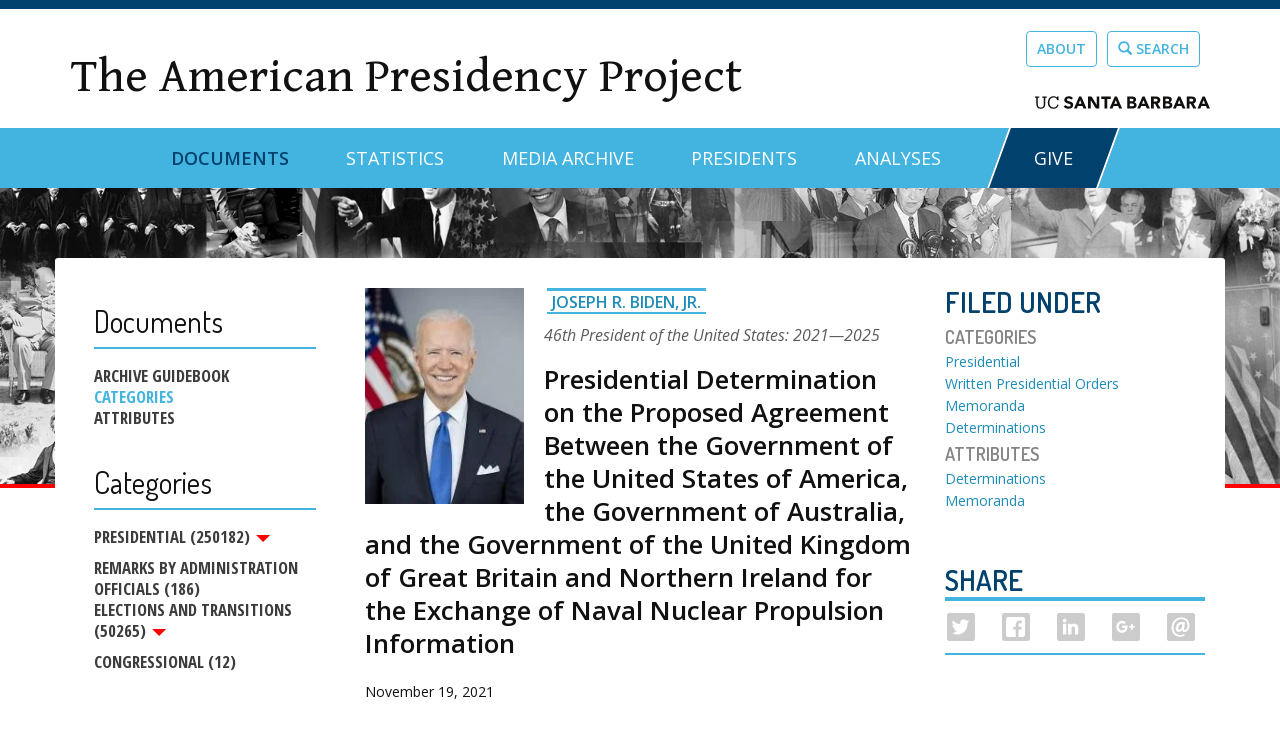

--- FILE ---
content_type: text/html; charset=utf-8
request_url: https://www.presidency.ucsb.edu/documents/presidential-determination-the-proposed-agreement-between-the-government-the-united-1
body_size: 21346
content:
<!DOCTYPE html PUBLIC "-//W3C//DTD XHTML+RDFa 1.0//EN"
  "http://www.w3.org/MarkUp/DTD/xhtml-rdfa-1.dtd">
<html lang="en" dir="ltr" prefix="content: http://purl.org/rss/1.0/modules/content/ dc: http://purl.org/dc/terms/ foaf: http://xmlns.com/foaf/0.1/ og: http://ogp.me/ns# rdfs: http://www.w3.org/2000/01/rdf-schema# sioc: http://rdfs.org/sioc/ns# sioct: http://rdfs.org/sioc/types# skos: http://www.w3.org/2004/02/skos/core# xsd: http://www.w3.org/2001/XMLSchema#">
<head profile="http://www.w3.org/1999/xhtml/vocab">
  <meta charset="utf-8"><script type="text/javascript">(window.NREUM||(NREUM={})).init={ajax:{deny_list:["bam.nr-data.net"]},feature_flags:["soft_nav"]};(window.NREUM||(NREUM={})).loader_config={licenseKey:"dee899de70",applicationID:"80106271",browserID:"133825811"};;/*! For license information please see nr-loader-rum-1.308.0.min.js.LICENSE.txt */
(()=>{var e,t,r={163:(e,t,r)=>{"use strict";r.d(t,{j:()=>E});var n=r(384),i=r(1741);var a=r(2555);r(860).K7.genericEvents;const s="experimental.resources",o="register",c=e=>{if(!e||"string"!=typeof e)return!1;try{document.createDocumentFragment().querySelector(e)}catch{return!1}return!0};var d=r(2614),u=r(944),l=r(8122);const f="[data-nr-mask]",g=e=>(0,l.a)(e,(()=>{const e={feature_flags:[],experimental:{allow_registered_children:!1,resources:!1},mask_selector:"*",block_selector:"[data-nr-block]",mask_input_options:{color:!1,date:!1,"datetime-local":!1,email:!1,month:!1,number:!1,range:!1,search:!1,tel:!1,text:!1,time:!1,url:!1,week:!1,textarea:!1,select:!1,password:!0}};return{ajax:{deny_list:void 0,block_internal:!0,enabled:!0,autoStart:!0},api:{get allow_registered_children(){return e.feature_flags.includes(o)||e.experimental.allow_registered_children},set allow_registered_children(t){e.experimental.allow_registered_children=t},duplicate_registered_data:!1},browser_consent_mode:{enabled:!1},distributed_tracing:{enabled:void 0,exclude_newrelic_header:void 0,cors_use_newrelic_header:void 0,cors_use_tracecontext_headers:void 0,allowed_origins:void 0},get feature_flags(){return e.feature_flags},set feature_flags(t){e.feature_flags=t},generic_events:{enabled:!0,autoStart:!0},harvest:{interval:30},jserrors:{enabled:!0,autoStart:!0},logging:{enabled:!0,autoStart:!0},metrics:{enabled:!0,autoStart:!0},obfuscate:void 0,page_action:{enabled:!0},page_view_event:{enabled:!0,autoStart:!0},page_view_timing:{enabled:!0,autoStart:!0},performance:{capture_marks:!1,capture_measures:!1,capture_detail:!0,resources:{get enabled(){return e.feature_flags.includes(s)||e.experimental.resources},set enabled(t){e.experimental.resources=t},asset_types:[],first_party_domains:[],ignore_newrelic:!0}},privacy:{cookies_enabled:!0},proxy:{assets:void 0,beacon:void 0},session:{expiresMs:d.wk,inactiveMs:d.BB},session_replay:{autoStart:!0,enabled:!1,preload:!1,sampling_rate:10,error_sampling_rate:100,collect_fonts:!1,inline_images:!1,fix_stylesheets:!0,mask_all_inputs:!0,get mask_text_selector(){return e.mask_selector},set mask_text_selector(t){c(t)?e.mask_selector="".concat(t,",").concat(f):""===t||null===t?e.mask_selector=f:(0,u.R)(5,t)},get block_class(){return"nr-block"},get ignore_class(){return"nr-ignore"},get mask_text_class(){return"nr-mask"},get block_selector(){return e.block_selector},set block_selector(t){c(t)?e.block_selector+=",".concat(t):""!==t&&(0,u.R)(6,t)},get mask_input_options(){return e.mask_input_options},set mask_input_options(t){t&&"object"==typeof t?e.mask_input_options={...t,password:!0}:(0,u.R)(7,t)}},session_trace:{enabled:!0,autoStart:!0},soft_navigations:{enabled:!0,autoStart:!0},spa:{enabled:!0,autoStart:!0},ssl:void 0,user_actions:{enabled:!0,elementAttributes:["id","className","tagName","type"]}}})());var p=r(6154),m=r(9324);let h=0;const v={buildEnv:m.F3,distMethod:m.Xs,version:m.xv,originTime:p.WN},b={consented:!1},y={appMetadata:{},get consented(){return this.session?.state?.consent||b.consented},set consented(e){b.consented=e},customTransaction:void 0,denyList:void 0,disabled:!1,harvester:void 0,isolatedBacklog:!1,isRecording:!1,loaderType:void 0,maxBytes:3e4,obfuscator:void 0,onerror:void 0,ptid:void 0,releaseIds:{},session:void 0,timeKeeper:void 0,registeredEntities:[],jsAttributesMetadata:{bytes:0},get harvestCount(){return++h}},_=e=>{const t=(0,l.a)(e,y),r=Object.keys(v).reduce((e,t)=>(e[t]={value:v[t],writable:!1,configurable:!0,enumerable:!0},e),{});return Object.defineProperties(t,r)};var w=r(5701);const x=e=>{const t=e.startsWith("http");e+="/",r.p=t?e:"https://"+e};var R=r(7836),k=r(3241);const A={accountID:void 0,trustKey:void 0,agentID:void 0,licenseKey:void 0,applicationID:void 0,xpid:void 0},S=e=>(0,l.a)(e,A),T=new Set;function E(e,t={},r,s){let{init:o,info:c,loader_config:d,runtime:u={},exposed:l=!0}=t;if(!c){const e=(0,n.pV)();o=e.init,c=e.info,d=e.loader_config}e.init=g(o||{}),e.loader_config=S(d||{}),c.jsAttributes??={},p.bv&&(c.jsAttributes.isWorker=!0),e.info=(0,a.D)(c);const f=e.init,m=[c.beacon,c.errorBeacon];T.has(e.agentIdentifier)||(f.proxy.assets&&(x(f.proxy.assets),m.push(f.proxy.assets)),f.proxy.beacon&&m.push(f.proxy.beacon),e.beacons=[...m],function(e){const t=(0,n.pV)();Object.getOwnPropertyNames(i.W.prototype).forEach(r=>{const n=i.W.prototype[r];if("function"!=typeof n||"constructor"===n)return;let a=t[r];e[r]&&!1!==e.exposed&&"micro-agent"!==e.runtime?.loaderType&&(t[r]=(...t)=>{const n=e[r](...t);return a?a(...t):n})})}(e),(0,n.US)("activatedFeatures",w.B)),u.denyList=[...f.ajax.deny_list||[],...f.ajax.block_internal?m:[]],u.ptid=e.agentIdentifier,u.loaderType=r,e.runtime=_(u),T.has(e.agentIdentifier)||(e.ee=R.ee.get(e.agentIdentifier),e.exposed=l,(0,k.W)({agentIdentifier:e.agentIdentifier,drained:!!w.B?.[e.agentIdentifier],type:"lifecycle",name:"initialize",feature:void 0,data:e.config})),T.add(e.agentIdentifier)}},384:(e,t,r)=>{"use strict";r.d(t,{NT:()=>s,US:()=>u,Zm:()=>o,bQ:()=>d,dV:()=>c,pV:()=>l});var n=r(6154),i=r(1863),a=r(1910);const s={beacon:"bam.nr-data.net",errorBeacon:"bam.nr-data.net"};function o(){return n.gm.NREUM||(n.gm.NREUM={}),void 0===n.gm.newrelic&&(n.gm.newrelic=n.gm.NREUM),n.gm.NREUM}function c(){let e=o();return e.o||(e.o={ST:n.gm.setTimeout,SI:n.gm.setImmediate||n.gm.setInterval,CT:n.gm.clearTimeout,XHR:n.gm.XMLHttpRequest,REQ:n.gm.Request,EV:n.gm.Event,PR:n.gm.Promise,MO:n.gm.MutationObserver,FETCH:n.gm.fetch,WS:n.gm.WebSocket},(0,a.i)(...Object.values(e.o))),e}function d(e,t){let r=o();r.initializedAgents??={},t.initializedAt={ms:(0,i.t)(),date:new Date},r.initializedAgents[e]=t}function u(e,t){o()[e]=t}function l(){return function(){let e=o();const t=e.info||{};e.info={beacon:s.beacon,errorBeacon:s.errorBeacon,...t}}(),function(){let e=o();const t=e.init||{};e.init={...t}}(),c(),function(){let e=o();const t=e.loader_config||{};e.loader_config={...t}}(),o()}},782:(e,t,r)=>{"use strict";r.d(t,{T:()=>n});const n=r(860).K7.pageViewTiming},860:(e,t,r)=>{"use strict";r.d(t,{$J:()=>u,K7:()=>c,P3:()=>d,XX:()=>i,Yy:()=>o,df:()=>a,qY:()=>n,v4:()=>s});const n="events",i="jserrors",a="browser/blobs",s="rum",o="browser/logs",c={ajax:"ajax",genericEvents:"generic_events",jserrors:i,logging:"logging",metrics:"metrics",pageAction:"page_action",pageViewEvent:"page_view_event",pageViewTiming:"page_view_timing",sessionReplay:"session_replay",sessionTrace:"session_trace",softNav:"soft_navigations",spa:"spa"},d={[c.pageViewEvent]:1,[c.pageViewTiming]:2,[c.metrics]:3,[c.jserrors]:4,[c.spa]:5,[c.ajax]:6,[c.sessionTrace]:7,[c.softNav]:8,[c.sessionReplay]:9,[c.logging]:10,[c.genericEvents]:11},u={[c.pageViewEvent]:s,[c.pageViewTiming]:n,[c.ajax]:n,[c.spa]:n,[c.softNav]:n,[c.metrics]:i,[c.jserrors]:i,[c.sessionTrace]:a,[c.sessionReplay]:a,[c.logging]:o,[c.genericEvents]:"ins"}},944:(e,t,r)=>{"use strict";r.d(t,{R:()=>i});var n=r(3241);function i(e,t){"function"==typeof console.debug&&(console.debug("New Relic Warning: https://github.com/newrelic/newrelic-browser-agent/blob/main/docs/warning-codes.md#".concat(e),t),(0,n.W)({agentIdentifier:null,drained:null,type:"data",name:"warn",feature:"warn",data:{code:e,secondary:t}}))}},1687:(e,t,r)=>{"use strict";r.d(t,{Ak:()=>d,Ze:()=>f,x3:()=>u});var n=r(3241),i=r(7836),a=r(3606),s=r(860),o=r(2646);const c={};function d(e,t){const r={staged:!1,priority:s.P3[t]||0};l(e),c[e].get(t)||c[e].set(t,r)}function u(e,t){e&&c[e]&&(c[e].get(t)&&c[e].delete(t),p(e,t,!1),c[e].size&&g(e))}function l(e){if(!e)throw new Error("agentIdentifier required");c[e]||(c[e]=new Map)}function f(e="",t="feature",r=!1){if(l(e),!e||!c[e].get(t)||r)return p(e,t);c[e].get(t).staged=!0,g(e)}function g(e){const t=Array.from(c[e]);t.every(([e,t])=>t.staged)&&(t.sort((e,t)=>e[1].priority-t[1].priority),t.forEach(([t])=>{c[e].delete(t),p(e,t)}))}function p(e,t,r=!0){const s=e?i.ee.get(e):i.ee,c=a.i.handlers;if(!s.aborted&&s.backlog&&c){if((0,n.W)({agentIdentifier:e,type:"lifecycle",name:"drain",feature:t}),r){const e=s.backlog[t],r=c[t];if(r){for(let t=0;e&&t<e.length;++t)m(e[t],r);Object.entries(r).forEach(([e,t])=>{Object.values(t||{}).forEach(t=>{t[0]?.on&&t[0]?.context()instanceof o.y&&t[0].on(e,t[1])})})}}s.isolatedBacklog||delete c[t],s.backlog[t]=null,s.emit("drain-"+t,[])}}function m(e,t){var r=e[1];Object.values(t[r]||{}).forEach(t=>{var r=e[0];if(t[0]===r){var n=t[1],i=e[3],a=e[2];n.apply(i,a)}})}},1738:(e,t,r)=>{"use strict";r.d(t,{U:()=>g,Y:()=>f});var n=r(3241),i=r(9908),a=r(1863),s=r(944),o=r(5701),c=r(3969),d=r(8362),u=r(860),l=r(4261);function f(e,t,r,a){const f=a||r;!f||f[e]&&f[e]!==d.d.prototype[e]||(f[e]=function(){(0,i.p)(c.xV,["API/"+e+"/called"],void 0,u.K7.metrics,r.ee),(0,n.W)({agentIdentifier:r.agentIdentifier,drained:!!o.B?.[r.agentIdentifier],type:"data",name:"api",feature:l.Pl+e,data:{}});try{return t.apply(this,arguments)}catch(e){(0,s.R)(23,e)}})}function g(e,t,r,n,s){const o=e.info;null===r?delete o.jsAttributes[t]:o.jsAttributes[t]=r,(s||null===r)&&(0,i.p)(l.Pl+n,[(0,a.t)(),t,r],void 0,"session",e.ee)}},1741:(e,t,r)=>{"use strict";r.d(t,{W:()=>a});var n=r(944),i=r(4261);class a{#e(e,...t){if(this[e]!==a.prototype[e])return this[e](...t);(0,n.R)(35,e)}addPageAction(e,t){return this.#e(i.hG,e,t)}register(e){return this.#e(i.eY,e)}recordCustomEvent(e,t){return this.#e(i.fF,e,t)}setPageViewName(e,t){return this.#e(i.Fw,e,t)}setCustomAttribute(e,t,r){return this.#e(i.cD,e,t,r)}noticeError(e,t){return this.#e(i.o5,e,t)}setUserId(e,t=!1){return this.#e(i.Dl,e,t)}setApplicationVersion(e){return this.#e(i.nb,e)}setErrorHandler(e){return this.#e(i.bt,e)}addRelease(e,t){return this.#e(i.k6,e,t)}log(e,t){return this.#e(i.$9,e,t)}start(){return this.#e(i.d3)}finished(e){return this.#e(i.BL,e)}recordReplay(){return this.#e(i.CH)}pauseReplay(){return this.#e(i.Tb)}addToTrace(e){return this.#e(i.U2,e)}setCurrentRouteName(e){return this.#e(i.PA,e)}interaction(e){return this.#e(i.dT,e)}wrapLogger(e,t,r){return this.#e(i.Wb,e,t,r)}measure(e,t){return this.#e(i.V1,e,t)}consent(e){return this.#e(i.Pv,e)}}},1863:(e,t,r)=>{"use strict";function n(){return Math.floor(performance.now())}r.d(t,{t:()=>n})},1910:(e,t,r)=>{"use strict";r.d(t,{i:()=>a});var n=r(944);const i=new Map;function a(...e){return e.every(e=>{if(i.has(e))return i.get(e);const t="function"==typeof e?e.toString():"",r=t.includes("[native code]"),a=t.includes("nrWrapper");return r||a||(0,n.R)(64,e?.name||t),i.set(e,r),r})}},2555:(e,t,r)=>{"use strict";r.d(t,{D:()=>o,f:()=>s});var n=r(384),i=r(8122);const a={beacon:n.NT.beacon,errorBeacon:n.NT.errorBeacon,licenseKey:void 0,applicationID:void 0,sa:void 0,queueTime:void 0,applicationTime:void 0,ttGuid:void 0,user:void 0,account:void 0,product:void 0,extra:void 0,jsAttributes:{},userAttributes:void 0,atts:void 0,transactionName:void 0,tNamePlain:void 0};function s(e){try{return!!e.licenseKey&&!!e.errorBeacon&&!!e.applicationID}catch(e){return!1}}const o=e=>(0,i.a)(e,a)},2614:(e,t,r)=>{"use strict";r.d(t,{BB:()=>s,H3:()=>n,g:()=>d,iL:()=>c,tS:()=>o,uh:()=>i,wk:()=>a});const n="NRBA",i="SESSION",a=144e5,s=18e5,o={STARTED:"session-started",PAUSE:"session-pause",RESET:"session-reset",RESUME:"session-resume",UPDATE:"session-update"},c={SAME_TAB:"same-tab",CROSS_TAB:"cross-tab"},d={OFF:0,FULL:1,ERROR:2}},2646:(e,t,r)=>{"use strict";r.d(t,{y:()=>n});class n{constructor(e){this.contextId=e}}},2843:(e,t,r)=>{"use strict";r.d(t,{G:()=>a,u:()=>i});var n=r(3878);function i(e,t=!1,r,i){(0,n.DD)("visibilitychange",function(){if(t)return void("hidden"===document.visibilityState&&e());e(document.visibilityState)},r,i)}function a(e,t,r){(0,n.sp)("pagehide",e,t,r)}},3241:(e,t,r)=>{"use strict";r.d(t,{W:()=>a});var n=r(6154);const i="newrelic";function a(e={}){try{n.gm.dispatchEvent(new CustomEvent(i,{detail:e}))}catch(e){}}},3606:(e,t,r)=>{"use strict";r.d(t,{i:()=>a});var n=r(9908);a.on=s;var i=a.handlers={};function a(e,t,r,a){s(a||n.d,i,e,t,r)}function s(e,t,r,i,a){a||(a="feature"),e||(e=n.d);var s=t[a]=t[a]||{};(s[r]=s[r]||[]).push([e,i])}},3878:(e,t,r)=>{"use strict";function n(e,t){return{capture:e,passive:!1,signal:t}}function i(e,t,r=!1,i){window.addEventListener(e,t,n(r,i))}function a(e,t,r=!1,i){document.addEventListener(e,t,n(r,i))}r.d(t,{DD:()=>a,jT:()=>n,sp:()=>i})},3969:(e,t,r)=>{"use strict";r.d(t,{TZ:()=>n,XG:()=>o,rs:()=>i,xV:()=>s,z_:()=>a});const n=r(860).K7.metrics,i="sm",a="cm",s="storeSupportabilityMetrics",o="storeEventMetrics"},4234:(e,t,r)=>{"use strict";r.d(t,{W:()=>a});var n=r(7836),i=r(1687);class a{constructor(e,t){this.agentIdentifier=e,this.ee=n.ee.get(e),this.featureName=t,this.blocked=!1}deregisterDrain(){(0,i.x3)(this.agentIdentifier,this.featureName)}}},4261:(e,t,r)=>{"use strict";r.d(t,{$9:()=>d,BL:()=>o,CH:()=>g,Dl:()=>_,Fw:()=>y,PA:()=>h,Pl:()=>n,Pv:()=>k,Tb:()=>l,U2:()=>a,V1:()=>R,Wb:()=>x,bt:()=>b,cD:()=>v,d3:()=>w,dT:()=>c,eY:()=>p,fF:()=>f,hG:()=>i,k6:()=>s,nb:()=>m,o5:()=>u});const n="api-",i="addPageAction",a="addToTrace",s="addRelease",o="finished",c="interaction",d="log",u="noticeError",l="pauseReplay",f="recordCustomEvent",g="recordReplay",p="register",m="setApplicationVersion",h="setCurrentRouteName",v="setCustomAttribute",b="setErrorHandler",y="setPageViewName",_="setUserId",w="start",x="wrapLogger",R="measure",k="consent"},5289:(e,t,r)=>{"use strict";r.d(t,{GG:()=>s,Qr:()=>c,sB:()=>o});var n=r(3878),i=r(6389);function a(){return"undefined"==typeof document||"complete"===document.readyState}function s(e,t){if(a())return e();const r=(0,i.J)(e),s=setInterval(()=>{a()&&(clearInterval(s),r())},500);(0,n.sp)("load",r,t)}function o(e){if(a())return e();(0,n.DD)("DOMContentLoaded",e)}function c(e){if(a())return e();(0,n.sp)("popstate",e)}},5607:(e,t,r)=>{"use strict";r.d(t,{W:()=>n});const n=(0,r(9566).bz)()},5701:(e,t,r)=>{"use strict";r.d(t,{B:()=>a,t:()=>s});var n=r(3241);const i=new Set,a={};function s(e,t){const r=t.agentIdentifier;a[r]??={},e&&"object"==typeof e&&(i.has(r)||(t.ee.emit("rumresp",[e]),a[r]=e,i.add(r),(0,n.W)({agentIdentifier:r,loaded:!0,drained:!0,type:"lifecycle",name:"load",feature:void 0,data:e})))}},6154:(e,t,r)=>{"use strict";r.d(t,{OF:()=>c,RI:()=>i,WN:()=>u,bv:()=>a,eN:()=>l,gm:()=>s,mw:()=>o,sb:()=>d});var n=r(1863);const i="undefined"!=typeof window&&!!window.document,a="undefined"!=typeof WorkerGlobalScope&&("undefined"!=typeof self&&self instanceof WorkerGlobalScope&&self.navigator instanceof WorkerNavigator||"undefined"!=typeof globalThis&&globalThis instanceof WorkerGlobalScope&&globalThis.navigator instanceof WorkerNavigator),s=i?window:"undefined"!=typeof WorkerGlobalScope&&("undefined"!=typeof self&&self instanceof WorkerGlobalScope&&self||"undefined"!=typeof globalThis&&globalThis instanceof WorkerGlobalScope&&globalThis),o=Boolean("hidden"===s?.document?.visibilityState),c=/iPad|iPhone|iPod/.test(s.navigator?.userAgent),d=c&&"undefined"==typeof SharedWorker,u=((()=>{const e=s.navigator?.userAgent?.match(/Firefox[/\s](\d+\.\d+)/);Array.isArray(e)&&e.length>=2&&e[1]})(),Date.now()-(0,n.t)()),l=()=>"undefined"!=typeof PerformanceNavigationTiming&&s?.performance?.getEntriesByType("navigation")?.[0]?.responseStart},6389:(e,t,r)=>{"use strict";function n(e,t=500,r={}){const n=r?.leading||!1;let i;return(...r)=>{n&&void 0===i&&(e.apply(this,r),i=setTimeout(()=>{i=clearTimeout(i)},t)),n||(clearTimeout(i),i=setTimeout(()=>{e.apply(this,r)},t))}}function i(e){let t=!1;return(...r)=>{t||(t=!0,e.apply(this,r))}}r.d(t,{J:()=>i,s:()=>n})},6630:(e,t,r)=>{"use strict";r.d(t,{T:()=>n});const n=r(860).K7.pageViewEvent},7699:(e,t,r)=>{"use strict";r.d(t,{It:()=>a,KC:()=>o,No:()=>i,qh:()=>s});var n=r(860);const i=16e3,a=1e6,s="SESSION_ERROR",o={[n.K7.logging]:!0,[n.K7.genericEvents]:!1,[n.K7.jserrors]:!1,[n.K7.ajax]:!1}},7836:(e,t,r)=>{"use strict";r.d(t,{P:()=>o,ee:()=>c});var n=r(384),i=r(8990),a=r(2646),s=r(5607);const o="nr@context:".concat(s.W),c=function e(t,r){var n={},s={},u={},l=!1;try{l=16===r.length&&d.initializedAgents?.[r]?.runtime.isolatedBacklog}catch(e){}var f={on:p,addEventListener:p,removeEventListener:function(e,t){var r=n[e];if(!r)return;for(var i=0;i<r.length;i++)r[i]===t&&r.splice(i,1)},emit:function(e,r,n,i,a){!1!==a&&(a=!0);if(c.aborted&&!i)return;t&&a&&t.emit(e,r,n);var o=g(n);m(e).forEach(e=>{e.apply(o,r)});var d=v()[s[e]];d&&d.push([f,e,r,o]);return o},get:h,listeners:m,context:g,buffer:function(e,t){const r=v();if(t=t||"feature",f.aborted)return;Object.entries(e||{}).forEach(([e,n])=>{s[n]=t,t in r||(r[t]=[])})},abort:function(){f._aborted=!0,Object.keys(f.backlog).forEach(e=>{delete f.backlog[e]})},isBuffering:function(e){return!!v()[s[e]]},debugId:r,backlog:l?{}:t&&"object"==typeof t.backlog?t.backlog:{},isolatedBacklog:l};return Object.defineProperty(f,"aborted",{get:()=>{let e=f._aborted||!1;return e||(t&&(e=t.aborted),e)}}),f;function g(e){return e&&e instanceof a.y?e:e?(0,i.I)(e,o,()=>new a.y(o)):new a.y(o)}function p(e,t){n[e]=m(e).concat(t)}function m(e){return n[e]||[]}function h(t){return u[t]=u[t]||e(f,t)}function v(){return f.backlog}}(void 0,"globalEE"),d=(0,n.Zm)();d.ee||(d.ee=c)},8122:(e,t,r)=>{"use strict";r.d(t,{a:()=>i});var n=r(944);function i(e,t){try{if(!e||"object"!=typeof e)return(0,n.R)(3);if(!t||"object"!=typeof t)return(0,n.R)(4);const r=Object.create(Object.getPrototypeOf(t),Object.getOwnPropertyDescriptors(t)),a=0===Object.keys(r).length?e:r;for(let s in a)if(void 0!==e[s])try{if(null===e[s]){r[s]=null;continue}Array.isArray(e[s])&&Array.isArray(t[s])?r[s]=Array.from(new Set([...e[s],...t[s]])):"object"==typeof e[s]&&"object"==typeof t[s]?r[s]=i(e[s],t[s]):r[s]=e[s]}catch(e){r[s]||(0,n.R)(1,e)}return r}catch(e){(0,n.R)(2,e)}}},8362:(e,t,r)=>{"use strict";r.d(t,{d:()=>a});var n=r(9566),i=r(1741);class a extends i.W{agentIdentifier=(0,n.LA)(16)}},8374:(e,t,r)=>{r.nc=(()=>{try{return document?.currentScript?.nonce}catch(e){}return""})()},8990:(e,t,r)=>{"use strict";r.d(t,{I:()=>i});var n=Object.prototype.hasOwnProperty;function i(e,t,r){if(n.call(e,t))return e[t];var i=r();if(Object.defineProperty&&Object.keys)try{return Object.defineProperty(e,t,{value:i,writable:!0,enumerable:!1}),i}catch(e){}return e[t]=i,i}},9324:(e,t,r)=>{"use strict";r.d(t,{F3:()=>i,Xs:()=>a,xv:()=>n});const n="1.308.0",i="PROD",a="CDN"},9566:(e,t,r)=>{"use strict";r.d(t,{LA:()=>o,bz:()=>s});var n=r(6154);const i="xxxxxxxx-xxxx-4xxx-yxxx-xxxxxxxxxxxx";function a(e,t){return e?15&e[t]:16*Math.random()|0}function s(){const e=n.gm?.crypto||n.gm?.msCrypto;let t,r=0;return e&&e.getRandomValues&&(t=e.getRandomValues(new Uint8Array(30))),i.split("").map(e=>"x"===e?a(t,r++).toString(16):"y"===e?(3&a()|8).toString(16):e).join("")}function o(e){const t=n.gm?.crypto||n.gm?.msCrypto;let r,i=0;t&&t.getRandomValues&&(r=t.getRandomValues(new Uint8Array(e)));const s=[];for(var o=0;o<e;o++)s.push(a(r,i++).toString(16));return s.join("")}},9908:(e,t,r)=>{"use strict";r.d(t,{d:()=>n,p:()=>i});var n=r(7836).ee.get("handle");function i(e,t,r,i,a){a?(a.buffer([e],i),a.emit(e,t,r)):(n.buffer([e],i),n.emit(e,t,r))}}},n={};function i(e){var t=n[e];if(void 0!==t)return t.exports;var a=n[e]={exports:{}};return r[e](a,a.exports,i),a.exports}i.m=r,i.d=(e,t)=>{for(var r in t)i.o(t,r)&&!i.o(e,r)&&Object.defineProperty(e,r,{enumerable:!0,get:t[r]})},i.f={},i.e=e=>Promise.all(Object.keys(i.f).reduce((t,r)=>(i.f[r](e,t),t),[])),i.u=e=>"nr-rum-1.308.0.min.js",i.o=(e,t)=>Object.prototype.hasOwnProperty.call(e,t),e={},t="NRBA-1.308.0.PROD:",i.l=(r,n,a,s)=>{if(e[r])e[r].push(n);else{var o,c;if(void 0!==a)for(var d=document.getElementsByTagName("script"),u=0;u<d.length;u++){var l=d[u];if(l.getAttribute("src")==r||l.getAttribute("data-webpack")==t+a){o=l;break}}if(!o){c=!0;var f={296:"sha512-+MIMDsOcckGXa1EdWHqFNv7P+JUkd5kQwCBr3KE6uCvnsBNUrdSt4a/3/L4j4TxtnaMNjHpza2/erNQbpacJQA=="};(o=document.createElement("script")).charset="utf-8",i.nc&&o.setAttribute("nonce",i.nc),o.setAttribute("data-webpack",t+a),o.src=r,0!==o.src.indexOf(window.location.origin+"/")&&(o.crossOrigin="anonymous"),f[s]&&(o.integrity=f[s])}e[r]=[n];var g=(t,n)=>{o.onerror=o.onload=null,clearTimeout(p);var i=e[r];if(delete e[r],o.parentNode&&o.parentNode.removeChild(o),i&&i.forEach(e=>e(n)),t)return t(n)},p=setTimeout(g.bind(null,void 0,{type:"timeout",target:o}),12e4);o.onerror=g.bind(null,o.onerror),o.onload=g.bind(null,o.onload),c&&document.head.appendChild(o)}},i.r=e=>{"undefined"!=typeof Symbol&&Symbol.toStringTag&&Object.defineProperty(e,Symbol.toStringTag,{value:"Module"}),Object.defineProperty(e,"__esModule",{value:!0})},i.p="https://js-agent.newrelic.com/",(()=>{var e={374:0,840:0};i.f.j=(t,r)=>{var n=i.o(e,t)?e[t]:void 0;if(0!==n)if(n)r.push(n[2]);else{var a=new Promise((r,i)=>n=e[t]=[r,i]);r.push(n[2]=a);var s=i.p+i.u(t),o=new Error;i.l(s,r=>{if(i.o(e,t)&&(0!==(n=e[t])&&(e[t]=void 0),n)){var a=r&&("load"===r.type?"missing":r.type),s=r&&r.target&&r.target.src;o.message="Loading chunk "+t+" failed: ("+a+": "+s+")",o.name="ChunkLoadError",o.type=a,o.request=s,n[1](o)}},"chunk-"+t,t)}};var t=(t,r)=>{var n,a,[s,o,c]=r,d=0;if(s.some(t=>0!==e[t])){for(n in o)i.o(o,n)&&(i.m[n]=o[n]);if(c)c(i)}for(t&&t(r);d<s.length;d++)a=s[d],i.o(e,a)&&e[a]&&e[a][0](),e[a]=0},r=self["webpackChunk:NRBA-1.308.0.PROD"]=self["webpackChunk:NRBA-1.308.0.PROD"]||[];r.forEach(t.bind(null,0)),r.push=t.bind(null,r.push.bind(r))})(),(()=>{"use strict";i(8374);var e=i(8362),t=i(860);const r=Object.values(t.K7);var n=i(163);var a=i(9908),s=i(1863),o=i(4261),c=i(1738);var d=i(1687),u=i(4234),l=i(5289),f=i(6154),g=i(944),p=i(384);const m=e=>f.RI&&!0===e?.privacy.cookies_enabled;function h(e){return!!(0,p.dV)().o.MO&&m(e)&&!0===e?.session_trace.enabled}var v=i(6389),b=i(7699);class y extends u.W{constructor(e,t){super(e.agentIdentifier,t),this.agentRef=e,this.abortHandler=void 0,this.featAggregate=void 0,this.loadedSuccessfully=void 0,this.onAggregateImported=new Promise(e=>{this.loadedSuccessfully=e}),this.deferred=Promise.resolve(),!1===e.init[this.featureName].autoStart?this.deferred=new Promise((t,r)=>{this.ee.on("manual-start-all",(0,v.J)(()=>{(0,d.Ak)(e.agentIdentifier,this.featureName),t()}))}):(0,d.Ak)(e.agentIdentifier,t)}importAggregator(e,t,r={}){if(this.featAggregate)return;const n=async()=>{let n;await this.deferred;try{if(m(e.init)){const{setupAgentSession:t}=await i.e(296).then(i.bind(i,3305));n=t(e)}}catch(e){(0,g.R)(20,e),this.ee.emit("internal-error",[e]),(0,a.p)(b.qh,[e],void 0,this.featureName,this.ee)}try{if(!this.#t(this.featureName,n,e.init))return(0,d.Ze)(this.agentIdentifier,this.featureName),void this.loadedSuccessfully(!1);const{Aggregate:i}=await t();this.featAggregate=new i(e,r),e.runtime.harvester.initializedAggregates.push(this.featAggregate),this.loadedSuccessfully(!0)}catch(e){(0,g.R)(34,e),this.abortHandler?.(),(0,d.Ze)(this.agentIdentifier,this.featureName,!0),this.loadedSuccessfully(!1),this.ee&&this.ee.abort()}};f.RI?(0,l.GG)(()=>n(),!0):n()}#t(e,r,n){if(this.blocked)return!1;switch(e){case t.K7.sessionReplay:return h(n)&&!!r;case t.K7.sessionTrace:return!!r;default:return!0}}}var _=i(6630),w=i(2614),x=i(3241);class R extends y{static featureName=_.T;constructor(e){var t;super(e,_.T),this.setupInspectionEvents(e.agentIdentifier),t=e,(0,c.Y)(o.Fw,function(e,r){"string"==typeof e&&("/"!==e.charAt(0)&&(e="/"+e),t.runtime.customTransaction=(r||"http://custom.transaction")+e,(0,a.p)(o.Pl+o.Fw,[(0,s.t)()],void 0,void 0,t.ee))},t),this.importAggregator(e,()=>i.e(296).then(i.bind(i,3943)))}setupInspectionEvents(e){const t=(t,r)=>{t&&(0,x.W)({agentIdentifier:e,timeStamp:t.timeStamp,loaded:"complete"===t.target.readyState,type:"window",name:r,data:t.target.location+""})};(0,l.sB)(e=>{t(e,"DOMContentLoaded")}),(0,l.GG)(e=>{t(e,"load")}),(0,l.Qr)(e=>{t(e,"navigate")}),this.ee.on(w.tS.UPDATE,(t,r)=>{(0,x.W)({agentIdentifier:e,type:"lifecycle",name:"session",data:r})})}}class k extends e.d{constructor(e){var t;(super(),f.gm)?(this.features={},(0,p.bQ)(this.agentIdentifier,this),this.desiredFeatures=new Set(e.features||[]),this.desiredFeatures.add(R),(0,n.j)(this,e,e.loaderType||"agent"),t=this,(0,c.Y)(o.cD,function(e,r,n=!1){if("string"==typeof e){if(["string","number","boolean"].includes(typeof r)||null===r)return(0,c.U)(t,e,r,o.cD,n);(0,g.R)(40,typeof r)}else(0,g.R)(39,typeof e)},t),function(e){(0,c.Y)(o.Dl,function(t,r=!1){if("string"!=typeof t&&null!==t)return void(0,g.R)(41,typeof t);const n=e.info.jsAttributes["enduser.id"];r&&null!=n&&n!==t?(0,a.p)(o.Pl+"setUserIdAndResetSession",[t],void 0,"session",e.ee):(0,c.U)(e,"enduser.id",t,o.Dl,!0)},e)}(this),function(e){(0,c.Y)(o.nb,function(t){if("string"==typeof t||null===t)return(0,c.U)(e,"application.version",t,o.nb,!1);(0,g.R)(42,typeof t)},e)}(this),function(e){(0,c.Y)(o.d3,function(){e.ee.emit("manual-start-all")},e)}(this),function(e){(0,c.Y)(o.Pv,function(t=!0){if("boolean"==typeof t){if((0,a.p)(o.Pl+o.Pv,[t],void 0,"session",e.ee),e.runtime.consented=t,t){const t=e.features.page_view_event;t.onAggregateImported.then(e=>{const r=t.featAggregate;e&&!r.sentRum&&r.sendRum()})}}else(0,g.R)(65,typeof t)},e)}(this),this.run()):(0,g.R)(21)}get config(){return{info:this.info,init:this.init,loader_config:this.loader_config,runtime:this.runtime}}get api(){return this}run(){try{const e=function(e){const t={};return r.forEach(r=>{t[r]=!!e[r]?.enabled}),t}(this.init),n=[...this.desiredFeatures];n.sort((e,r)=>t.P3[e.featureName]-t.P3[r.featureName]),n.forEach(r=>{if(!e[r.featureName]&&r.featureName!==t.K7.pageViewEvent)return;if(r.featureName===t.K7.spa)return void(0,g.R)(67);const n=function(e){switch(e){case t.K7.ajax:return[t.K7.jserrors];case t.K7.sessionTrace:return[t.K7.ajax,t.K7.pageViewEvent];case t.K7.sessionReplay:return[t.K7.sessionTrace];case t.K7.pageViewTiming:return[t.K7.pageViewEvent];default:return[]}}(r.featureName).filter(e=>!(e in this.features));n.length>0&&(0,g.R)(36,{targetFeature:r.featureName,missingDependencies:n}),this.features[r.featureName]=new r(this)})}catch(e){(0,g.R)(22,e);for(const e in this.features)this.features[e].abortHandler?.();const t=(0,p.Zm)();delete t.initializedAgents[this.agentIdentifier]?.features,delete this.sharedAggregator;return t.ee.get(this.agentIdentifier).abort(),!1}}}var A=i(2843),S=i(782);class T extends y{static featureName=S.T;constructor(e){super(e,S.T),f.RI&&((0,A.u)(()=>(0,a.p)("docHidden",[(0,s.t)()],void 0,S.T,this.ee),!0),(0,A.G)(()=>(0,a.p)("winPagehide",[(0,s.t)()],void 0,S.T,this.ee)),this.importAggregator(e,()=>i.e(296).then(i.bind(i,2117))))}}var E=i(3969);class I extends y{static featureName=E.TZ;constructor(e){super(e,E.TZ),f.RI&&document.addEventListener("securitypolicyviolation",e=>{(0,a.p)(E.xV,["Generic/CSPViolation/Detected"],void 0,this.featureName,this.ee)}),this.importAggregator(e,()=>i.e(296).then(i.bind(i,9623)))}}new k({features:[R,T,I],loaderType:"lite"})})()})();</script>
  <meta name="viewport" content="width=device-width, initial-scale=1.0">
  <meta http-equiv="Content-Type" content="text/html; charset=utf-8" />
<meta name="Generator" content="Drupal 7 (http://drupal.org)" />
<link rel="canonical" href="/documents/presidential-determination-the-proposed-agreement-between-the-government-the-united-1" />
<link rel="shortlink" href="/node/353496" />
<link rel="shortcut icon" href="https://www.presidency.ucsb.edu/sites/default/files/favicon-app_0.png" type="image/png" />
  <title>Presidential Determination on the Proposed Agreement Between the Government of the United States of America, the Government of Australia, and the Government of the United Kingdom of Great Britain and Northern Ireland for the Exchange of Naval Nuclear Propulsion Information | The American Presidency Project</title>
  <link href='//fonts.googleapis.com/css?family=Open+Sans:400,400italic,800,700,600,300|Dosis:400,200,300,500,600,700,800' rel='stylesheet' type='text/css'>
  <link href="//netdna.bootstrapcdn.com/bootstrap/3.0.0/css/bootstrap-glyphicons.css" rel="stylesheet">
  <link type="text/css" rel="stylesheet" href="https://www.presidency.ucsb.edu/sites/default/files/css/css_lQaZfjVpwP_oGNqdtWCSpJT1EMqXdMiU84ekLLxQnc4.css" media="all" />
<link type="text/css" rel="stylesheet" href="https://www.presidency.ucsb.edu/sites/default/files/css/css_uuQd0L7qawhKpY0MHO8pVG2W6LSQqS5w9XHZMk3vO2U.css" media="all" />
<link type="text/css" rel="stylesheet" href="https://www.presidency.ucsb.edu/sites/default/files/css/css_vbEgx2XLR7Zv4cooqCR003JQm8ctJxS8MDvX_FsFGUs.css" media="all" />
<link type="text/css" rel="stylesheet" href="https://www.presidency.ucsb.edu/sites/default/files/css/css_oeHWMYUNGpyVpvA5OI5WFwKyBOcHdcrAoQuKZFMe0ng.css" media="all" />
<link type="text/css" rel="stylesheet" href="https://www.presidency.ucsb.edu/sites/default/files/css/css_1cMLkzIU-HroF2SDTi9FvBd5lDl10ohMXkEVkqMZYXY.css" media="all" />
<link type="text/css" rel="stylesheet" href="https://www.presidency.ucsb.edu/sites/default/files/css/css_DW59q6nX-P3-D4cA08_V2iLlMJIaFdPFYT8X6nSFpV8.css" media="print" />
  <!-- HTML5 element support for IE6-8 -->
  <!--[if lt IE 9]>
    <script src="//html5shiv.googlecode.com/svn/trunk/html5.js"></script>
  <![endif]-->
  <script src="//ajax.aspnetcdn.com/ajax/jQuery/jquery-1.12.4.min.js"></script>
<script>window.jQuery || document.write("<script src='/sites/default/modules/contrib/jquery_update/replace/jquery/1.12/jquery.min.js'>\x3C/script>")</script>
<script src="https://www.presidency.ucsb.edu/sites/default/files/js/js_GOikDsJOX04Aww72M-XK1hkq4qiL_1XgGsRdkL0XlDo.js"></script>
<script src="//ajax.aspnetcdn.com/ajax/jquery.ui/1.13.3/jquery-ui.min.js"></script>
<script>window.jQuery.ui || document.write("<script src='/sites/default/modules/contrib/jquery_update/replace/ui/ui/minified/jquery-ui.min.js'>\x3C/script>")</script>
<script src="https://www.presidency.ucsb.edu/sites/default/files/js/js_onbE0n0cQY6KTDQtHO_E27UBymFC-RuqypZZ6Zxez-o.js"></script>
<script src="https://www.presidency.ucsb.edu/sites/default/files/js/js_gHk2gWJ_Qw_jU2qRiUmSl7d8oly1Cx7lQFrqcp3RXcI.js"></script>
<script src="https://www.presidency.ucsb.edu/sites/default/files/js/js_OnsvYlQ_LTosJ-SxmHIq3Rw7eH2XmXi69Q68wgclccA.js"></script>
<script src="https://www.googletagmanager.com/gtag/js?id=UA-86410002-1"></script>
<script>window.dataLayer = window.dataLayer || [];function gtag(){dataLayer.push(arguments)};gtag("js", new Date());gtag("set", "developer_id.dMDhkMT", true);gtag("config", "UA-86410002-1", {"groups":"default","linker":{"domains":["dev-wwwpresidencyucsbedu.pantheonsite.io","www.presidency.ucsb.edu"]},"anonymize_ip":true});gtag("config", "G-86B9KEYGFJ", {"groups":"default","linker":{"domains":["dev-wwwpresidencyucsbedu.pantheonsite.io","www.presidency.ucsb.edu"]},"anonymize_ip":true});</script>
<script src="https://www.presidency.ucsb.edu/sites/default/files/js/js_lcTf447kIisJfwJMjtPrAFuGvKNH6t_RbNx-yD768P0.js"></script>
<script src="https://www.presidency.ucsb.edu/sites/default/files/js/js_gvpxcPEErmaiJn8qGSGx2O87lReivTR09hs10gIG3Yg.js"></script>
<script>jQuery.extend(Drupal.settings, {"basePath":"\/","pathPrefix":"","setHasJsCookie":0,"ajaxPageState":{"theme":"app","theme_token":"l_J9BbliyvaaVlLL9RsO36Ddu4F5LdZeAiqF0eBNeTE","js":{"sites\/default\/libraries\/jquery-ui-multiselect-widget\/src\/jquery.multiselect.js":1,"sites\/default\/libraries\/jquery-ui-multiselect-widget\/src\/jquery.multiselect.filter.js":1,"sites\/default\/modules\/contrib\/jquery_ui_multiselect_widget\/jquery_ui_multiselect_widget.js":1,"modules\/statistics\/statistics.js":1,"sites\/default\/themes\/bootstrap\/js\/bootstrap.js":1,"\/\/ajax.aspnetcdn.com\/ajax\/jQuery\/jquery-1.12.4.min.js":1,"0":1,"misc\/jquery-extend-3.4.0.js":1,"misc\/jquery-html-prefilter-3.5.0-backport.js":1,"misc\/jquery.once.js":1,"misc\/drupal.js":1,"sites\/default\/modules\/contrib\/jquery_update\/js\/jquery_browser.js":1,"\/\/ajax.aspnetcdn.com\/ajax\/jquery.ui\/1.13.3\/jquery-ui.min.js":1,"1":1,"misc\/form-single-submit.js":1,"sites\/default\/modules\/contrib\/entityreference\/js\/entityreference.js":1,"sites\/default\/modules\/contrib\/better_exposed_filters\/better_exposed_filters.js":1,"sites\/default\/modules\/contrib\/google_analytics\/googleanalytics.js":1,"https:\/\/www.googletagmanager.com\/gtag\/js?id=UA-86410002-1":1,"2":1,"sites\/default\/modules\/contrib\/field_group\/field_group.js":1,"sites\/default\/modules\/contrib\/rrssb\/rrssb.init.js":1,"sites\/default\/libraries\/rrssb-plus\/js\/rrssb.min.js":1,"sites\/default\/modules\/contrib\/extlink\/js\/extlink.js":1,"sites\/default\/themes\/app\/bootstrap\/js\/affix.js":1,"sites\/default\/themes\/app\/bootstrap\/js\/alert.js":1,"sites\/default\/themes\/app\/bootstrap\/js\/button.js":1,"sites\/default\/themes\/app\/bootstrap\/js\/carousel.js":1,"sites\/default\/themes\/app\/bootstrap\/js\/collapse.js":1,"sites\/default\/themes\/app\/bootstrap\/js\/dropdown.js":1,"sites\/default\/themes\/app\/bootstrap\/js\/modal.js":1,"sites\/default\/themes\/app\/bootstrap\/js\/tooltip.js":1,"sites\/default\/themes\/app\/bootstrap\/js\/popover.js":1,"sites\/default\/themes\/app\/bootstrap\/js\/scrollspy.js":1,"sites\/default\/themes\/app\/bootstrap\/js\/tab.js":1,"sites\/default\/themes\/app\/bootstrap\/js\/transition.js":1,"sites\/default\/themes\/app\/scripts\/scripts.js":1},"css":{"modules\/system\/system.base.css":1,"misc\/ui\/jquery.ui.core.css":1,"misc\/ui\/jquery.ui.theme.css":1,"misc\/ui\/jquery.ui.accordion.css":1,"sites\/default\/modules\/contrib\/date\/date_repeat_field\/date_repeat_field.css":1,"modules\/field\/theme\/field.css":1,"modules\/node\/node.css":1,"sites\/default\/modules\/contrib\/extlink\/css\/extlink.css":1,"sites\/default\/modules\/contrib\/views\/css\/views.css":1,"sites\/default\/modules\/contrib\/ctools\/css\/ctools.css":1,"sites\/default\/libraries\/jquery-ui-multiselect-widget\/jquery.multiselect.css":1,"sites\/default\/libraries\/jquery-ui-multiselect-widget\/jquery.multiselect.filter.css":1,"sites\/default\/modules\/contrib\/jquery_ui_multiselect_widget\/jquery_ui_multiselect_widget.css":1,"sites\/default\/modules\/contrib\/vefl\/css\/vefl-layouts.css":1,"sites\/default\/modules\/contrib\/date\/date_api\/date.css":1,"public:\/\/rrssb\/rrssb.98d26af1.css":1,"sites\/default\/libraries\/rrssb-plus\/css\/rrssb.css":1,"sites\/default\/themes\/app\/css\/style.css":1,"sites\/default\/themes\/app\/css\/oog.css":1,"sites\/default\/themes\/app\/css\/print.css":1}},"jquery_ui_multiselect_widget":{"module_path":"sites\/default\/modules\/contrib\/jquery_ui_multiselect_widget","multiple":1,"filter":1,"subselector":"#edit-category2","selectedlist":"4","autoOpen":0,"header":1,"height":"auto","classes":"app-uberselect","filter_auto_reset":1,"filter_width":"auto","jquery_ui_multiselect_widget_path_match_exclude":"admin\/*\r\nmedia\/*\r\nfile\/*\r\nsystem\/ajax"},"better_exposed_filters":{"datepicker":false,"slider":false,"settings":[],"autosubmit":false,"views":{"dpg_docs_media":{"displays":{"block_2":{"filters":[]}}},"report_a_typo":{"displays":{"block":{"filters":[]}}},"document_attached_files":{"displays":{"block":{"filters":[]},"block_1":{"filters":[]}}}}},"urlIsAjaxTrusted":{"\/advanced-search":true},"googleanalytics":{"account":["UA-86410002-1","G-86B9KEYGFJ"],"trackOutbound":1,"trackMailto":1,"trackDownload":1,"trackDownloadExtensions":"7z|aac|arc|arj|asf|asx|avi|bin|csv|doc(x|m)?|dot(x|m)?|exe|flv|gif|gz|gzip|hqx|jar|jpe?g|js|mp(2|3|4|e?g)|mov(ie)?|msi|msp|pdf|phps|png|ppt(x|m)?|pot(x|m)?|pps(x|m)?|ppam|sld(x|m)?|thmx|qtm?|ra(m|r)?|sea|sit|tar|tgz|torrent|txt|wav|wma|wmv|wpd|xls(x|m|b)?|xlt(x|m)|xlam|xml|z|zip","trackDomainMode":2,"trackCrossDomains":["dev-wwwpresidencyucsbedu.pantheonsite.io","www.presidency.ucsb.edu"]},"statistics":{"data":{"nid":"353496"},"url":"\/modules\/statistics\/statistics.php"},"field_group":{"div":"full"},"rrssb":{"size":"1","shrink":"1","regrow":"","minRows":"1","maxRows":"1","prefixReserve":"1em","prefixHide":"1em","alignRight":0},"extlink":{"extTarget":"_blank","extClass":0,"extLabel":"(link is external)","extImgClass":0,"extIconPlacement":"append","extSubdomains":1,"extExclude":"","extInclude":"","extCssExclude":"","extCssExplicit":"","extAlert":0,"extAlertText":"This link will take you to an external web site.","mailtoClass":0,"mailtoLabel":"(link sends e-mail)","extUseFontAwesome":false},"bootstrap":{"anchorsFix":1,"anchorsSmoothScrolling":1,"formHasError":1,"popoverEnabled":0,"popoverOptions":{"animation":1,"html":0,"placement":"right","selector":"","trigger":"click","triggerAutoclose":1,"title":"","content":"","delay":0,"container":"body"},"tooltipEnabled":1,"tooltipOptions":{"animation":1,"html":0,"placement":"auto left","selector":"","trigger":"hover focus","delay":0,"container":"body"}}});</script>
</head>
<body class="html not-front not-logged-in one-sidebar sidebar-first page-node page-node- page-node-353496 node-type-documents" >
  <div id="skip-link">
    <a href="#main-content" class="element-invisible element-focusable">Skip to main content</a>
  </div>
    <div class="wrapper"> <!-- Wrapper for Sticky Footer -->

      <div class="branding-region">
      <div class="container">
                  <div class="region region-branding">
    <section id="block-block-1" class="block block-block site-title-block clearfix">

      
  <div class="site-title"><a href="https://www.presidency.ucsb.edu/">The American Presidency Project</a></div>

</section>
<section id="block-block-2" class="block block-block top-link-buttons clearfix">

      
  <p><a class="btn btn-default" href="https://www.presidency.ucsb.edu/about">About</a><a class="btn btn-default" href="/advanced-search"><span class="glyphicon glyphicon-search"></span> Search</a></p>
<p id="ucScript"><a href="https://www.ucsb.edu/" target="_blank"><img alt="ucsb wordmark black" src="https://www.presidency.ucsb.edu/sites/default/files/pictures/uc_santa_barbara_wordmark_black_rgb.svg" style="width: 175px; height: 13px;" /></a></p>

</section>
  </div>
      </div>
    </div>
  
  <div id="navbar" role="banner" class="navbar navbar-default"><!-- Only way to remove "container" class -->
    <div class="container">
      <div class="navbar-header">

        <!-- .btn-navbar is used as the toggle for collapsed navbar content -->
        <button type="button" class="navbar-toggle" data-toggle="collapse" data-target=".navbar-collapse">
          <span class="sr-only">Toggle navigation</span>
          <span class="icon-bar"></span>
          <span class="icon-bar"></span>
          <span class="icon-bar"></span>
        </button>
      </div>

              <div class="navbar-collapse collapse">
          <nav role="navigation">
                          <ul class="menu nav navbar-nav"><li class="first expanded active-trail active dropdown"><a href="/documents" class="active-trail dropdown-toggle" data-toggle="dropdown">Documents <span class="caret"></span></a><ul class="dropdown-menu"><li class="first leaf"><a href="/documents/presidential-documents-archive-guidebook">Guidebook</a></li>
<li class="last leaf"><a href="/documents/category-attributes">Category Attributes</a></li>
</ul></li>
<li class="collapsed"><a href="/statistics">Statistics</a></li>
<li class="leaf"><a href="/media" title="">Media Archive</a></li>
<li class="leaf"><a href="/presidents" title="">Presidents</a></li>
<li class="leaf"><a href="/analyses" title="">Analyses</a></li>
<li class="last leaf"><a href="https://give.ucsb.edu/campaigns/58728/donations/new" title="">GIVE</a></li>
</ul>                                              </nav>
        </div>
          </div>
  </div>

  <div role="banner" id="page-header" class="site-header">
      </div>

  <div class="main-container container">
    <div class="row">

          <aside class="col-sm-3 no-print" role="complementary">
            <div class="region region-sidebar-first well">
    <section id="block-menu-block-8" class="block block-menu-block doc-sub clearfix">

        <h2 class="block-title">Documents</h2>
    
  <div class="menu-block-wrapper menu-block-8 menu-name-menu-documents parent-mlid-0 menu-level-1">
  <ul class="menu nav"><li class="first leaf menu-mlid-10329"><a href="/documents/presidential-documents-archive-guidebook" title="">Archive Guidebook</a></li>
<li class="leaf active-trail menu-mlid-10330 active"><a href="/documents" title="" class="active-trail">Categories</a></li>
<li class="last leaf menu-mlid-10791"><a href="/documents/category-attributes" title="">Attributes</a></li>
</ul></div>

</section>
<section id="block-menu-block-7" class="block block-menu-block dropdown clearfix">

        <h2 class="block-title">Categories</h2>
    
  <div class="menu-block-wrapper menu-block-7 menu-name-menu-doc-cat-menu parent-mlid-0 menu-level-1">
    <ul class="menu nav"><li class="first expanded menu-mlid-10954 dropdown"><a href="/documents/app-categories/presidential" title="Presidential (73842)" class="dropdown-toggle" data-toggle="dropdown">Presidential (250182) <span class="caret"></span></a><ul class="dropdown-menu"><li class="first leaf menu-mlid-10910"><a href="/documents/app-categories/spoken-addresses-and-remarks/presidential/eulogies" title="Eulogies (55)">Eulogies (69)</a></li>
<li class="leaf menu-mlid-10930"><a href="/documents/app-categories/written-presidential-orders/presidential/executive-orders" title="Executive Orders (5885)">Executive Orders (10816)</a></li>
<li class="leaf menu-mlid-10912"><a href="/documents/app-categories/spoken-addresses-and-remarks/presidential/fireside-chats" title="Fireside Chats (27)">Fireside Chats (27)</a></li>
<li class="leaf menu-mlid-10906"><a href="/documents/app-categories/presidential/interviews" title="Interviews (950)">Interviews (1038)</a></li>
<li class="leaf menu-mlid-10894"><a href="/documents/app-categories/presidential/letters" title="Letters (4363)">Letters (4795)</a></li>
<li class="leaf menu-mlid-10899"><a href="/documents/app-categories/presidential/miscellaneous-written" title="Miscellaneous Written (741)">Miscellaneous Written (112)</a></li>
<li class="leaf menu-mlid-10907"><a href="/documents/app-categories/presidential/news-conferences" title="News Conferences (2096)">News Conferences (2522)</a></li>
<li class="collapsed menu-mlid-10909"><a href="/documents/app-categories/presidential/spoken-addresses-and-remarks" title="Spoken Addresses and Remarks (5428)">Spoken Addresses and Remarks (35278)</a></li>
<li class="leaf menu-mlid-10911"><a href="/documents/app-categories/spoken-addresses-and-remarks/presidential/farewell-addresses" title="Farewell Address (10)">Farewell Addresses (12)</a></li>
<li class="leaf menu-mlid-10913"><a href="/documents/app-categories/spoken-addresses-and-remarks/presidential/inaugural-addresses" title="Inaugural Addresses (61)">Inaugural Addresses (63)</a></li>
<li class="leaf menu-mlid-10895"><a href="/documents/app-categories/presidential/memoranda" title="Memoranda (1828)">Memoranda (3464)</a></li>
<li class="leaf menu-mlid-10927"><a href="/documents/app-categories/citations/presidential/messages" title="Messages (11049)">Messages (12717)</a></li>
<li class="leaf menu-mlid-10931"><a href="/documents/app-categories/written-presidential-orders/presidential/proclamations" title="Proclamations (7974)">Proclamations (10378)</a></li>
<li class="leaf menu-mlid-10919"><a href="/documents/app-categories/spoken-addresses-and-remarks/presidential/saturday-weekly-addresses" title="Saturday Addresses (Radio and Webcast) (1629)">Saturday Weekly Addresses (1639)</a></li>
<li class="leaf menu-mlid-10920"><a href="/documents/app-categories/spoken-addresses-and-remarks/presidential/state-dinners" title="State Dinners (953)">State Dinners (263)</a></li>
<li class="leaf menu-mlid-10921"><a href="/documents/app-categories/spoken-addresses-and-remarks/presidential/state-the-union-addresses" title="State of the Union Addresses (98)">State of the Union Addresses (100)</a></li>
<li class="leaf menu-mlid-10928"><a href="/documents/app-categories/citations/presidential/state-the-union-written-messages" title="State of the Union Messages (1)">State of the Union Written Messages (140)</a></li>
<li class="expanded menu-mlid-10934"><a href="/documents/app-categories/statements" title="Statements (8647)">Statements (14696)</a></li>
<li class="leaf menu-mlid-10924"><a href="/documents/app-categories/presidential/vetoes" title="Vetoes (266)">Vetoes (1230)</a></li>
<li class="collapsed menu-mlid-10925"><a href="/documents/app-categories/presidential/citations" title="Written Messages (11021)">Citations (13085)</a></li>
<li class="last expanded menu-mlid-10929"><a href="/documents/app-categories/presidential/written-presidential-orders" title="Written Presidential Orders (13858)">Written Presidential Orders (48676)</a></li>
</ul></li>
<li class="leaf menu-mlid-10897"><a href="/documents/app-categories/remarks-administration-officials" title="Miscellaneous Press Secretary (23298)">Remarks by Administration Officials (186)</a></li>
<li class="expanded menu-mlid-10887 dropdown"><a href="/documents/app-categories/elections-and-transitions" title="Elections and Transitions (16448)" class="dropdown-toggle" data-toggle="dropdown">Elections and Transitions (50265) <span class="caret"></span></a><ul class="dropdown-menu"><li class="first leaf menu-mlid-10888"><a href="/documents/app-categories/elections-and-transitions/campaign-documents" title="Campaign Documents (2747)">Campaign Documents (23621)</a></li>
<li class="expanded menu-mlid-10889"><a href="/documents/app-categories/elections-and-transitions/convention-speeches" title="Convention Speeches (50)">Convention Speeches (128)</a></li>
<li class="expanded menu-mlid-10890"><a href="/documents/app-categories/elections-and-transitions/debates" title="Debates (152)">Debates (191)</a></li>
<li class="leaf menu-mlid-10892"><a href="/documents/app-categories/elections-and-transitions/party-platforms" title="Party Platforms (98)">Party Platforms (105)</a></li>
<li class="last leaf menu-mlid-10893"><a href="/documents/app-categories/elections-and-transitions/transition-documents" title="Transition Documents (346)">Transition Documents (744)</a></li>
</ul></li>
<li class="last leaf menu-mlid-10883"><a href="/documents/app-categories/congressional" title="Congressional (3)">Congressional (12)</a></li>
</ul></div>

</section>
  </div>
        </aside>  <!-- /#sidebar-first -->
      
      <section class="col-sm-9">
                        <a id="main-content"></a>
                
                          
                          <div class="region region-content">
    <section id="block-system-main" class="block block-system clearfix">

      
  

<div  about="/documents/presidential-determination-the-proposed-agreement-between-the-government-the-united-1" typeof="sioc:Item foaf:Document" class="node node-documents view-mode-full ">
    <div class="row">
    <div class="col-sm-8 ">
      
  <div class="field-docs-person">
    <div  about="/people/president/joseph-r-biden-jr" typeof="sioc:Item foaf:Document" class="ds-1col node node-prez-diet view-mode-for_documents  clearfix">

  
  
  <div class="field-diet-pictures">
    <img typeof="foaf:Image" class="img-responsive" src="https://www.presidency.ucsb.edu/sites/default/files/styles/doc_img/public/people/joseph-r-biden.jpg?itok=7s5me69i" width="170" height="230" alt="Joe Biden" />  </div>

  <div class="field-title">
    <h3 class="diet-title"><a href="/people/president/joseph-r-biden-jr">Joseph R. Biden, Jr.</a></h3>  </div>

  <div class="field-ds-byline">
    
  <div class="field-resuable-byline">
    <div class="diet-by-line president">46th President of the United States: 2021—2025</div>
  </div>
  </div>

  <div class="field-ds-doc-title">
    <h1>Presidential Determination on the Proposed Agreement Between the Government of the United States of America, the Government of Australia, and the Government of the United Kingdom of Great Britain and Northern Ireland for the Exchange of Naval Nuclear Propulsion Information</h1>
  </div>
</div>

  </div>

  <div class="field-docs-start-date-time">
    <span  property="dc:date" datatype="xsd:dateTime" content="2021-11-19T00:00:00+00:00" class="date-display-single">November 19, 2021</span>  </div>

  <div class="field-docs-content">
    <p><b>Presidential Determination No. 2022-05</b></p>
<p><i>Memorandum for the Secretary of Energy </i></p>
<p><i>Subject: </i>Presidential Determination on the Proposed Agreement between the Government of the United States of America, the Government of Australia, and the Government of the United Kingdom of Great Britain and Northern Ireland for the Exchange of Naval Nuclear Propulsion Information</p>
<p>I have reviewed and concur in the positions taken in your memorandum of November 15, 2021, recommending approval of a proposed Agreement between the Government of the United States of America, the Government of Australia, and the Government of the United Kingdom of Great Britain and Northern Ireland for the Exchange of Naval Nuclear Propulsion Information (the "Agreement"). I note your recommendation and concur with your assessment that Australia and the United Kingdom of Great Britain and Northern Ireland, by participating with the United States pursuant to international arrangements, are making substantial and material contributions to the mutual defense and security. The Agreement will permit cooperation, which will further improve our mutual defense posture and support our interests under the North Atlantic Treaty; the Australia, New Zealand, and United States Security Treaty; and the enhanced trilateral security partnership among the three Parties known as "AUKUS."</p>
<p>I hereby approve the Agreement, determine that performance of the Agreement will promote and will not constitute an unreasonable risk to the common defense and security, and authorize the execution of the Agreement by the United States Government in a manner specified by the Secretary of State.</p>
<p>JOSEPH R. BIDEN JR.</p>
  </div>

  <div class="field-docs-footnote">
    <p>NOTE: An original was not available for verification of the content of this memorandum.</p>
  </div>

  <div class="field-prez-document-citation">
    <p class="ucsbapp_citation">Joseph R. Biden, Jr., Presidential Determination on the Proposed Agreement Between the Government of the United States of America, the Government of Australia, and the Government of the United Kingdom of Great Britain and Northern Ireland for the Exchange of Naval Nuclear Propulsion Information Online by Gerhard Peters and John T. Woolley, The American Presidency Project https://www.presidency.ucsb.edu/node/353496</p>  </div>
    </div>
    <div class="col-sm-4 ">
      <div class="group-meta">
  <div class="field-ds-filed-under-">
    <h3 class="oog-label">Filed Under</h3>  </div>
<h3 class="label-above oog-label ds ">Categories</h3><div><a href="/documents/app-categories/presidential" typeof="skos:Concept" property="rdfs:label skos:prefLabel" datatype="">Presidential</a></div><div><a href="/documents/app-categories/presidential/written-presidential-orders" typeof="skos:Concept" property="rdfs:label skos:prefLabel" datatype="">Written Presidential Orders</a></div><div><a href="/documents/app-categories/presidential/memoranda" typeof="skos:Concept" property="rdfs:label skos:prefLabel" datatype="">Memoranda</a></div><div><a href="/documents/app-categories/presidential/written-presidential-orders/determinations" typeof="skos:Concept" property="rdfs:label skos:prefLabel" datatype="">Determinations</a></div><h3 class="label-above oog-label ds">Attributes</h3><div><a href="/documents/app-attributes/determinations" typeof="skos:Concept" property="rdfs:label skos:prefLabel" datatype="">Determinations</a></div><div><a href="/documents/app-attributes/memoranda" typeof="skos:Concept" property="rdfs:label skos:prefLabel" datatype="">Memoranda</a></div><div class="jump"><div class="view view-dpg-docs-media view-id-dpg_docs_media view-display-id-block_2 view-dom-id-f634ab1ae6ec60c44305a55b0e2a99a0">
        
    
      <div class="view-content">
        <div>
      </div>
    </div>
  
  
  
  
  
  
</div></div></div><div class="rrssb"><ul class="rrssb-buttons"><li class="rrssb-twitter"><a href="https://twitter.com/intent/tweet?text=Presidential%20Determination%20on%20the%20Proposed%20Agreement%20Between%20the%20Government%20of%20the%20United%20States%20of%20America%2C%20the%20Government%20of%20Australia%2C%20and%20the%20Government%20of%20the%20United%20Kingdom%20of%20Great%20Britain%20and%20Northern%20Ireland%20for%20the%20Exchange%20of%20Naval%20Nuclear%20Propulsion%20Information&url=https%3A%2F%2Fwww.presidency.ucsb.edu%2Fdocuments%2Fpresidential-determination-the-proposed-agreement-between-the-government-the-united-1" class="popup"><span class="rrssb-icon"></span><span class="rrssb-text">twitter</span></a></li><li class="rrssb-facebook"><a href="https://www.facebook.com/sharer/sharer.php?u=https%3A%2F%2Fwww.presidency.ucsb.edu%2Fdocuments%2Fpresidential-determination-the-proposed-agreement-between-the-government-the-united-1" class="popup"><span class="rrssb-icon"></span><span class="rrssb-text">facebook</span></a></li><li class="rrssb-linkedin"><a href="http://www.linkedin.com/shareArticle?mini=true&url=https%3A%2F%2Fwww.presidency.ucsb.edu%2Fdocuments%2Fpresidential-determination-the-proposed-agreement-between-the-government-the-united-1&title=Presidential%20Determination%20on%20the%20Proposed%20Agreement%20Between%20the%20Government%20of%20the%20United%20States%20of%20America%2C%20the%20Government%20of%20Australia%2C%20and%20the%20Government%20of%20the%20United%20Kingdom%20of%20Great%20Britain%20and%20Northern%20Ireland%20for%20the%20Exchange%20of%20Naval%20Nuclear%20Propulsion%20Information" class="popup"><span class="rrssb-icon"></span><span class="rrssb-text">linkedin</span></a></li><li class="rrssb-googleplus"><a href="https://plus.google.com/share?url=https%3A%2F%2Fwww.presidency.ucsb.edu%2Fdocuments%2Fpresidential-determination-the-proposed-agreement-between-the-government-the-united-1" class="popup"><span class="rrssb-icon"></span><span class="rrssb-text">google+</span></a></li><li class="rrssb-email"><a href="mailto:?subject=Presidential%20Determination%20on%20the%20Proposed%20Agreement%20Between%20the%20Government%20of%20the%20United%20States%20of%20America%2C%20the%20Government%20of%20Australia%2C%20and%20the%20Government%20of%20the%20United%20Kingdom%20of%20Great%20Britain%20and%20Northern%20Ireland%20for%20the%20Exchange%20of%20Naval%20Nuclear%20Propulsion%20Information&body=https%3A%2F%2Fwww.presidency.ucsb.edu%2Fdocuments%2Fpresidential-determination-the-proposed-agreement-between-the-government-the-united-1" ><span class="rrssb-icon"></span><span class="rrssb-text">email</span></a></li></ul></div>
  <div class="field-ds-big-search-block">
    <section id="block-views-5c12edf56060306972111336e0789cf4" class="block block-views other-frontpage-block clearfix">

        <h2 class="block-title">Simple Search of Our Archives</h2>
    
  <form action="/advanced-search" method="get" id="views-exposed-form-prez-documents-archive-search2-page-1" accept-charset="UTF-8"><div>  <div class="views-exposed-form vefl-layout bootstrap-6-6-stacked">
    <div class="views-exposed-widgets clearfix">
              <div class="vefl-region vefl-region-top">
                      
<div id="edit-field-keywords-wrapper" class="views-exposed-widget views-widget-edit-field-keywords">
    
  <div class="views-widget">    <div class="form-item form-item-field-keywords form-type-textfield form-group"><input class="form-control form-text" type="text" id="edit-field-keywords" name="field-keywords" value="" size="30" maxlength="128" /></div>  </div>
  </div>
                  </div>
              <div class="vefl-region vefl-region-left">
                  </div>
              <div class="vefl-region vefl-region-right">
                  </div>
              <div class="vefl-region vefl-region-bottom">
                      
<div id="items-per-page-wrapper" class="views-exposed-widget views-widget-items-per-page">
    
      <div class="form-item form-item-items-per-page form-type-select form-group"> <label class="control-label" for="edit-items-per-page"># per page</label>
<select class="form-control form-select" id="edit-items-per-page" name="items_per_page"><option value="5">5</option><option value="10">10</option><option value="25" selected="selected">25</option><option value="50">50</option><option value="100">100</option></select></div>  
  </div>
                      
<div id="button-wrapper" class="views-exposed-widget views-widget-button views-submit-button">
    
      <button type="submit" id="edit-submit-prez-documents-archive-search2" name="" value="Apply" class="btn btn-default form-submit">Apply</button>
  
  </div>
                  </div>
          </div>
  </div>
</div></form>
</section>
  </div>

  <div class="field-ds-typo">
    <div class="view view-report-a-typo view-id-report_a_typo view-display-id-block view-dom-id-41d83d38a6fe45de37e89a1c23087a71">
        
    
      <div class="view-content">
        <div class="views-row views-row-1 views-row-odd views-row-first views-row-last">
      
  <div class="views-field views-field-title">        <span class="field-content"><a href="/report-a-typo?content_id=353496&amp;title=Presidential%20Determination%20on%20the%20Proposed%20Agreement%20Between%20the%20Government%20of%20the%20United%20States%20of%20America%2C%20the%20Government%20of%20Australia%2C%20and%20the%20Government%20of%20the%20United%20Kingdom%20of%20Great%20Britain%20and%20Northern%20Ireland%20for%20the%20Exchange%20of%20Naval%20Nuclear%20Propulsion%20Information" class="report-typo" target="_blank"><h3>Report a Typo</h3></a></span>  </div>  </div>
    </div>
  
  
  
  
  
  
</div>  </div>
    </div>
  </div>
</div>


<!-- Needed to activate display suite support on forms -->

</section>
  </div>
<!-- Content -->
      </section>

      
    </div>
  </div>
  
  
</div>
<footer class="site-footer no-print">
  <div class="container">
      <div class="region region-footer">
    <section id="block-block-4" class="block block-block attribution clearfix">

      
  <p><span>The American Presidency Project</span><br />John Woolley and Gerhard Peters<br /><strong><a href="https://www.presidency.ucsb.edu/contact">Contact</a></strong></p>

</section>
<section id="block-block-6" class="block block-block foot ucsb clearfix">

      
  <p style="text-align: center;display:inline-block;"><a class="twitter" href="https://twitter.com/presidency_proj" target="_blank">Twitter</a> <a class="facebook" href="https://www.facebook.com/pg/american.presidency.project/" target="_blank">Facebook</a></p>

</section>
<section id="block-block-5" class="block block-block copyright clearfix">

      
  <p>Copyright &copy; The American Presidency Project<br /><a href="http://www.ucsb.edu/terms-of-use" target="_blank">Terms of Service</a> | <a href="https://www.privacy.ucsb.edu/information-privacy/website-privacy" target="_blank">Privacy</a> | <a href="/accessibility">Accessibility</a></p><p><img alt="uc santa barbara logo" src="/sites/default/files/pictures/uc-santa-barbara-wordmark-white1x.svg" style="width: 197px; min-width: 150px; height: 14px;object-fit:cover;" /></p>
</section>
  </div>
  </div>
  </footer>
  <script src="https://www.presidency.ucsb.edu/sites/default/files/js/js_NKBfN5q_T2fdeVG6tE3pdNU7glYkyzgPuDTc4K3Ne1w.js"></script>
<script src="https://www.presidency.ucsb.edu/sites/default/files/js/js_MRdvkC2u4oGsp5wVxBG1pGV5NrCPW3mssHxIn6G9tGE.js"></script>
<script type="text/javascript">window.NREUM||(NREUM={});NREUM.info={"beacon":"bam.nr-data.net","licenseKey":"dee899de70","applicationID":"80106271","transactionName":"bl1XYxNYWkVYVxFdWVcXYEUIFhtfV1AATBhJUEU=","queueTime":0,"applicationTime":509,"atts":"QhpUFVtCSUs=","errorBeacon":"bam.nr-data.net","agent":""}</script></body>
</html>
